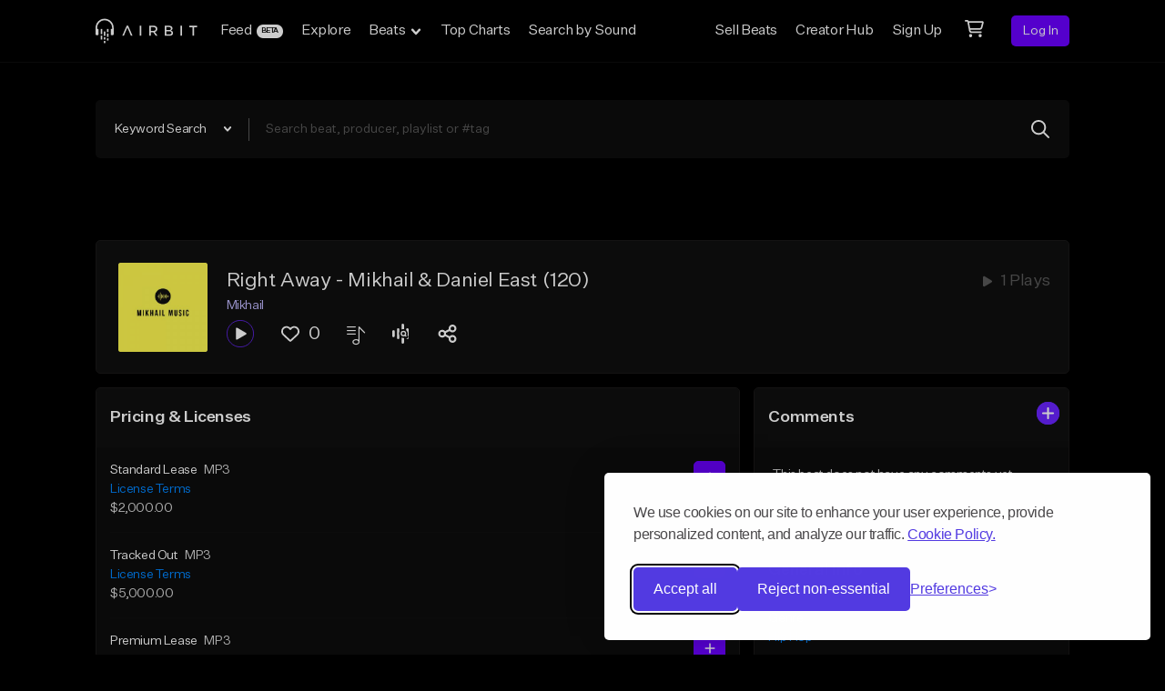

--- FILE ---
content_type: text/html; charset=utf-8
request_url: https://www.google.com/recaptcha/api2/anchor?ar=1&k=6Ld7mUAsAAAAAN-oUDYos-zrxsp3MObsLaXlTeWE&co=aHR0cHM6Ly9haXJiaXQuY29tOjQ0Mw..&hl=en&v=PoyoqOPhxBO7pBk68S4YbpHZ&size=invisible&anchor-ms=20000&execute-ms=30000&cb=kvcc5x1sh4we
body_size: 48974
content:
<!DOCTYPE HTML><html dir="ltr" lang="en"><head><meta http-equiv="Content-Type" content="text/html; charset=UTF-8">
<meta http-equiv="X-UA-Compatible" content="IE=edge">
<title>reCAPTCHA</title>
<style type="text/css">
/* cyrillic-ext */
@font-face {
  font-family: 'Roboto';
  font-style: normal;
  font-weight: 400;
  font-stretch: 100%;
  src: url(//fonts.gstatic.com/s/roboto/v48/KFO7CnqEu92Fr1ME7kSn66aGLdTylUAMa3GUBHMdazTgWw.woff2) format('woff2');
  unicode-range: U+0460-052F, U+1C80-1C8A, U+20B4, U+2DE0-2DFF, U+A640-A69F, U+FE2E-FE2F;
}
/* cyrillic */
@font-face {
  font-family: 'Roboto';
  font-style: normal;
  font-weight: 400;
  font-stretch: 100%;
  src: url(//fonts.gstatic.com/s/roboto/v48/KFO7CnqEu92Fr1ME7kSn66aGLdTylUAMa3iUBHMdazTgWw.woff2) format('woff2');
  unicode-range: U+0301, U+0400-045F, U+0490-0491, U+04B0-04B1, U+2116;
}
/* greek-ext */
@font-face {
  font-family: 'Roboto';
  font-style: normal;
  font-weight: 400;
  font-stretch: 100%;
  src: url(//fonts.gstatic.com/s/roboto/v48/KFO7CnqEu92Fr1ME7kSn66aGLdTylUAMa3CUBHMdazTgWw.woff2) format('woff2');
  unicode-range: U+1F00-1FFF;
}
/* greek */
@font-face {
  font-family: 'Roboto';
  font-style: normal;
  font-weight: 400;
  font-stretch: 100%;
  src: url(//fonts.gstatic.com/s/roboto/v48/KFO7CnqEu92Fr1ME7kSn66aGLdTylUAMa3-UBHMdazTgWw.woff2) format('woff2');
  unicode-range: U+0370-0377, U+037A-037F, U+0384-038A, U+038C, U+038E-03A1, U+03A3-03FF;
}
/* math */
@font-face {
  font-family: 'Roboto';
  font-style: normal;
  font-weight: 400;
  font-stretch: 100%;
  src: url(//fonts.gstatic.com/s/roboto/v48/KFO7CnqEu92Fr1ME7kSn66aGLdTylUAMawCUBHMdazTgWw.woff2) format('woff2');
  unicode-range: U+0302-0303, U+0305, U+0307-0308, U+0310, U+0312, U+0315, U+031A, U+0326-0327, U+032C, U+032F-0330, U+0332-0333, U+0338, U+033A, U+0346, U+034D, U+0391-03A1, U+03A3-03A9, U+03B1-03C9, U+03D1, U+03D5-03D6, U+03F0-03F1, U+03F4-03F5, U+2016-2017, U+2034-2038, U+203C, U+2040, U+2043, U+2047, U+2050, U+2057, U+205F, U+2070-2071, U+2074-208E, U+2090-209C, U+20D0-20DC, U+20E1, U+20E5-20EF, U+2100-2112, U+2114-2115, U+2117-2121, U+2123-214F, U+2190, U+2192, U+2194-21AE, U+21B0-21E5, U+21F1-21F2, U+21F4-2211, U+2213-2214, U+2216-22FF, U+2308-230B, U+2310, U+2319, U+231C-2321, U+2336-237A, U+237C, U+2395, U+239B-23B7, U+23D0, U+23DC-23E1, U+2474-2475, U+25AF, U+25B3, U+25B7, U+25BD, U+25C1, U+25CA, U+25CC, U+25FB, U+266D-266F, U+27C0-27FF, U+2900-2AFF, U+2B0E-2B11, U+2B30-2B4C, U+2BFE, U+3030, U+FF5B, U+FF5D, U+1D400-1D7FF, U+1EE00-1EEFF;
}
/* symbols */
@font-face {
  font-family: 'Roboto';
  font-style: normal;
  font-weight: 400;
  font-stretch: 100%;
  src: url(//fonts.gstatic.com/s/roboto/v48/KFO7CnqEu92Fr1ME7kSn66aGLdTylUAMaxKUBHMdazTgWw.woff2) format('woff2');
  unicode-range: U+0001-000C, U+000E-001F, U+007F-009F, U+20DD-20E0, U+20E2-20E4, U+2150-218F, U+2190, U+2192, U+2194-2199, U+21AF, U+21E6-21F0, U+21F3, U+2218-2219, U+2299, U+22C4-22C6, U+2300-243F, U+2440-244A, U+2460-24FF, U+25A0-27BF, U+2800-28FF, U+2921-2922, U+2981, U+29BF, U+29EB, U+2B00-2BFF, U+4DC0-4DFF, U+FFF9-FFFB, U+10140-1018E, U+10190-1019C, U+101A0, U+101D0-101FD, U+102E0-102FB, U+10E60-10E7E, U+1D2C0-1D2D3, U+1D2E0-1D37F, U+1F000-1F0FF, U+1F100-1F1AD, U+1F1E6-1F1FF, U+1F30D-1F30F, U+1F315, U+1F31C, U+1F31E, U+1F320-1F32C, U+1F336, U+1F378, U+1F37D, U+1F382, U+1F393-1F39F, U+1F3A7-1F3A8, U+1F3AC-1F3AF, U+1F3C2, U+1F3C4-1F3C6, U+1F3CA-1F3CE, U+1F3D4-1F3E0, U+1F3ED, U+1F3F1-1F3F3, U+1F3F5-1F3F7, U+1F408, U+1F415, U+1F41F, U+1F426, U+1F43F, U+1F441-1F442, U+1F444, U+1F446-1F449, U+1F44C-1F44E, U+1F453, U+1F46A, U+1F47D, U+1F4A3, U+1F4B0, U+1F4B3, U+1F4B9, U+1F4BB, U+1F4BF, U+1F4C8-1F4CB, U+1F4D6, U+1F4DA, U+1F4DF, U+1F4E3-1F4E6, U+1F4EA-1F4ED, U+1F4F7, U+1F4F9-1F4FB, U+1F4FD-1F4FE, U+1F503, U+1F507-1F50B, U+1F50D, U+1F512-1F513, U+1F53E-1F54A, U+1F54F-1F5FA, U+1F610, U+1F650-1F67F, U+1F687, U+1F68D, U+1F691, U+1F694, U+1F698, U+1F6AD, U+1F6B2, U+1F6B9-1F6BA, U+1F6BC, U+1F6C6-1F6CF, U+1F6D3-1F6D7, U+1F6E0-1F6EA, U+1F6F0-1F6F3, U+1F6F7-1F6FC, U+1F700-1F7FF, U+1F800-1F80B, U+1F810-1F847, U+1F850-1F859, U+1F860-1F887, U+1F890-1F8AD, U+1F8B0-1F8BB, U+1F8C0-1F8C1, U+1F900-1F90B, U+1F93B, U+1F946, U+1F984, U+1F996, U+1F9E9, U+1FA00-1FA6F, U+1FA70-1FA7C, U+1FA80-1FA89, U+1FA8F-1FAC6, U+1FACE-1FADC, U+1FADF-1FAE9, U+1FAF0-1FAF8, U+1FB00-1FBFF;
}
/* vietnamese */
@font-face {
  font-family: 'Roboto';
  font-style: normal;
  font-weight: 400;
  font-stretch: 100%;
  src: url(//fonts.gstatic.com/s/roboto/v48/KFO7CnqEu92Fr1ME7kSn66aGLdTylUAMa3OUBHMdazTgWw.woff2) format('woff2');
  unicode-range: U+0102-0103, U+0110-0111, U+0128-0129, U+0168-0169, U+01A0-01A1, U+01AF-01B0, U+0300-0301, U+0303-0304, U+0308-0309, U+0323, U+0329, U+1EA0-1EF9, U+20AB;
}
/* latin-ext */
@font-face {
  font-family: 'Roboto';
  font-style: normal;
  font-weight: 400;
  font-stretch: 100%;
  src: url(//fonts.gstatic.com/s/roboto/v48/KFO7CnqEu92Fr1ME7kSn66aGLdTylUAMa3KUBHMdazTgWw.woff2) format('woff2');
  unicode-range: U+0100-02BA, U+02BD-02C5, U+02C7-02CC, U+02CE-02D7, U+02DD-02FF, U+0304, U+0308, U+0329, U+1D00-1DBF, U+1E00-1E9F, U+1EF2-1EFF, U+2020, U+20A0-20AB, U+20AD-20C0, U+2113, U+2C60-2C7F, U+A720-A7FF;
}
/* latin */
@font-face {
  font-family: 'Roboto';
  font-style: normal;
  font-weight: 400;
  font-stretch: 100%;
  src: url(//fonts.gstatic.com/s/roboto/v48/KFO7CnqEu92Fr1ME7kSn66aGLdTylUAMa3yUBHMdazQ.woff2) format('woff2');
  unicode-range: U+0000-00FF, U+0131, U+0152-0153, U+02BB-02BC, U+02C6, U+02DA, U+02DC, U+0304, U+0308, U+0329, U+2000-206F, U+20AC, U+2122, U+2191, U+2193, U+2212, U+2215, U+FEFF, U+FFFD;
}
/* cyrillic-ext */
@font-face {
  font-family: 'Roboto';
  font-style: normal;
  font-weight: 500;
  font-stretch: 100%;
  src: url(//fonts.gstatic.com/s/roboto/v48/KFO7CnqEu92Fr1ME7kSn66aGLdTylUAMa3GUBHMdazTgWw.woff2) format('woff2');
  unicode-range: U+0460-052F, U+1C80-1C8A, U+20B4, U+2DE0-2DFF, U+A640-A69F, U+FE2E-FE2F;
}
/* cyrillic */
@font-face {
  font-family: 'Roboto';
  font-style: normal;
  font-weight: 500;
  font-stretch: 100%;
  src: url(//fonts.gstatic.com/s/roboto/v48/KFO7CnqEu92Fr1ME7kSn66aGLdTylUAMa3iUBHMdazTgWw.woff2) format('woff2');
  unicode-range: U+0301, U+0400-045F, U+0490-0491, U+04B0-04B1, U+2116;
}
/* greek-ext */
@font-face {
  font-family: 'Roboto';
  font-style: normal;
  font-weight: 500;
  font-stretch: 100%;
  src: url(//fonts.gstatic.com/s/roboto/v48/KFO7CnqEu92Fr1ME7kSn66aGLdTylUAMa3CUBHMdazTgWw.woff2) format('woff2');
  unicode-range: U+1F00-1FFF;
}
/* greek */
@font-face {
  font-family: 'Roboto';
  font-style: normal;
  font-weight: 500;
  font-stretch: 100%;
  src: url(//fonts.gstatic.com/s/roboto/v48/KFO7CnqEu92Fr1ME7kSn66aGLdTylUAMa3-UBHMdazTgWw.woff2) format('woff2');
  unicode-range: U+0370-0377, U+037A-037F, U+0384-038A, U+038C, U+038E-03A1, U+03A3-03FF;
}
/* math */
@font-face {
  font-family: 'Roboto';
  font-style: normal;
  font-weight: 500;
  font-stretch: 100%;
  src: url(//fonts.gstatic.com/s/roboto/v48/KFO7CnqEu92Fr1ME7kSn66aGLdTylUAMawCUBHMdazTgWw.woff2) format('woff2');
  unicode-range: U+0302-0303, U+0305, U+0307-0308, U+0310, U+0312, U+0315, U+031A, U+0326-0327, U+032C, U+032F-0330, U+0332-0333, U+0338, U+033A, U+0346, U+034D, U+0391-03A1, U+03A3-03A9, U+03B1-03C9, U+03D1, U+03D5-03D6, U+03F0-03F1, U+03F4-03F5, U+2016-2017, U+2034-2038, U+203C, U+2040, U+2043, U+2047, U+2050, U+2057, U+205F, U+2070-2071, U+2074-208E, U+2090-209C, U+20D0-20DC, U+20E1, U+20E5-20EF, U+2100-2112, U+2114-2115, U+2117-2121, U+2123-214F, U+2190, U+2192, U+2194-21AE, U+21B0-21E5, U+21F1-21F2, U+21F4-2211, U+2213-2214, U+2216-22FF, U+2308-230B, U+2310, U+2319, U+231C-2321, U+2336-237A, U+237C, U+2395, U+239B-23B7, U+23D0, U+23DC-23E1, U+2474-2475, U+25AF, U+25B3, U+25B7, U+25BD, U+25C1, U+25CA, U+25CC, U+25FB, U+266D-266F, U+27C0-27FF, U+2900-2AFF, U+2B0E-2B11, U+2B30-2B4C, U+2BFE, U+3030, U+FF5B, U+FF5D, U+1D400-1D7FF, U+1EE00-1EEFF;
}
/* symbols */
@font-face {
  font-family: 'Roboto';
  font-style: normal;
  font-weight: 500;
  font-stretch: 100%;
  src: url(//fonts.gstatic.com/s/roboto/v48/KFO7CnqEu92Fr1ME7kSn66aGLdTylUAMaxKUBHMdazTgWw.woff2) format('woff2');
  unicode-range: U+0001-000C, U+000E-001F, U+007F-009F, U+20DD-20E0, U+20E2-20E4, U+2150-218F, U+2190, U+2192, U+2194-2199, U+21AF, U+21E6-21F0, U+21F3, U+2218-2219, U+2299, U+22C4-22C6, U+2300-243F, U+2440-244A, U+2460-24FF, U+25A0-27BF, U+2800-28FF, U+2921-2922, U+2981, U+29BF, U+29EB, U+2B00-2BFF, U+4DC0-4DFF, U+FFF9-FFFB, U+10140-1018E, U+10190-1019C, U+101A0, U+101D0-101FD, U+102E0-102FB, U+10E60-10E7E, U+1D2C0-1D2D3, U+1D2E0-1D37F, U+1F000-1F0FF, U+1F100-1F1AD, U+1F1E6-1F1FF, U+1F30D-1F30F, U+1F315, U+1F31C, U+1F31E, U+1F320-1F32C, U+1F336, U+1F378, U+1F37D, U+1F382, U+1F393-1F39F, U+1F3A7-1F3A8, U+1F3AC-1F3AF, U+1F3C2, U+1F3C4-1F3C6, U+1F3CA-1F3CE, U+1F3D4-1F3E0, U+1F3ED, U+1F3F1-1F3F3, U+1F3F5-1F3F7, U+1F408, U+1F415, U+1F41F, U+1F426, U+1F43F, U+1F441-1F442, U+1F444, U+1F446-1F449, U+1F44C-1F44E, U+1F453, U+1F46A, U+1F47D, U+1F4A3, U+1F4B0, U+1F4B3, U+1F4B9, U+1F4BB, U+1F4BF, U+1F4C8-1F4CB, U+1F4D6, U+1F4DA, U+1F4DF, U+1F4E3-1F4E6, U+1F4EA-1F4ED, U+1F4F7, U+1F4F9-1F4FB, U+1F4FD-1F4FE, U+1F503, U+1F507-1F50B, U+1F50D, U+1F512-1F513, U+1F53E-1F54A, U+1F54F-1F5FA, U+1F610, U+1F650-1F67F, U+1F687, U+1F68D, U+1F691, U+1F694, U+1F698, U+1F6AD, U+1F6B2, U+1F6B9-1F6BA, U+1F6BC, U+1F6C6-1F6CF, U+1F6D3-1F6D7, U+1F6E0-1F6EA, U+1F6F0-1F6F3, U+1F6F7-1F6FC, U+1F700-1F7FF, U+1F800-1F80B, U+1F810-1F847, U+1F850-1F859, U+1F860-1F887, U+1F890-1F8AD, U+1F8B0-1F8BB, U+1F8C0-1F8C1, U+1F900-1F90B, U+1F93B, U+1F946, U+1F984, U+1F996, U+1F9E9, U+1FA00-1FA6F, U+1FA70-1FA7C, U+1FA80-1FA89, U+1FA8F-1FAC6, U+1FACE-1FADC, U+1FADF-1FAE9, U+1FAF0-1FAF8, U+1FB00-1FBFF;
}
/* vietnamese */
@font-face {
  font-family: 'Roboto';
  font-style: normal;
  font-weight: 500;
  font-stretch: 100%;
  src: url(//fonts.gstatic.com/s/roboto/v48/KFO7CnqEu92Fr1ME7kSn66aGLdTylUAMa3OUBHMdazTgWw.woff2) format('woff2');
  unicode-range: U+0102-0103, U+0110-0111, U+0128-0129, U+0168-0169, U+01A0-01A1, U+01AF-01B0, U+0300-0301, U+0303-0304, U+0308-0309, U+0323, U+0329, U+1EA0-1EF9, U+20AB;
}
/* latin-ext */
@font-face {
  font-family: 'Roboto';
  font-style: normal;
  font-weight: 500;
  font-stretch: 100%;
  src: url(//fonts.gstatic.com/s/roboto/v48/KFO7CnqEu92Fr1ME7kSn66aGLdTylUAMa3KUBHMdazTgWw.woff2) format('woff2');
  unicode-range: U+0100-02BA, U+02BD-02C5, U+02C7-02CC, U+02CE-02D7, U+02DD-02FF, U+0304, U+0308, U+0329, U+1D00-1DBF, U+1E00-1E9F, U+1EF2-1EFF, U+2020, U+20A0-20AB, U+20AD-20C0, U+2113, U+2C60-2C7F, U+A720-A7FF;
}
/* latin */
@font-face {
  font-family: 'Roboto';
  font-style: normal;
  font-weight: 500;
  font-stretch: 100%;
  src: url(//fonts.gstatic.com/s/roboto/v48/KFO7CnqEu92Fr1ME7kSn66aGLdTylUAMa3yUBHMdazQ.woff2) format('woff2');
  unicode-range: U+0000-00FF, U+0131, U+0152-0153, U+02BB-02BC, U+02C6, U+02DA, U+02DC, U+0304, U+0308, U+0329, U+2000-206F, U+20AC, U+2122, U+2191, U+2193, U+2212, U+2215, U+FEFF, U+FFFD;
}
/* cyrillic-ext */
@font-face {
  font-family: 'Roboto';
  font-style: normal;
  font-weight: 900;
  font-stretch: 100%;
  src: url(//fonts.gstatic.com/s/roboto/v48/KFO7CnqEu92Fr1ME7kSn66aGLdTylUAMa3GUBHMdazTgWw.woff2) format('woff2');
  unicode-range: U+0460-052F, U+1C80-1C8A, U+20B4, U+2DE0-2DFF, U+A640-A69F, U+FE2E-FE2F;
}
/* cyrillic */
@font-face {
  font-family: 'Roboto';
  font-style: normal;
  font-weight: 900;
  font-stretch: 100%;
  src: url(//fonts.gstatic.com/s/roboto/v48/KFO7CnqEu92Fr1ME7kSn66aGLdTylUAMa3iUBHMdazTgWw.woff2) format('woff2');
  unicode-range: U+0301, U+0400-045F, U+0490-0491, U+04B0-04B1, U+2116;
}
/* greek-ext */
@font-face {
  font-family: 'Roboto';
  font-style: normal;
  font-weight: 900;
  font-stretch: 100%;
  src: url(//fonts.gstatic.com/s/roboto/v48/KFO7CnqEu92Fr1ME7kSn66aGLdTylUAMa3CUBHMdazTgWw.woff2) format('woff2');
  unicode-range: U+1F00-1FFF;
}
/* greek */
@font-face {
  font-family: 'Roboto';
  font-style: normal;
  font-weight: 900;
  font-stretch: 100%;
  src: url(//fonts.gstatic.com/s/roboto/v48/KFO7CnqEu92Fr1ME7kSn66aGLdTylUAMa3-UBHMdazTgWw.woff2) format('woff2');
  unicode-range: U+0370-0377, U+037A-037F, U+0384-038A, U+038C, U+038E-03A1, U+03A3-03FF;
}
/* math */
@font-face {
  font-family: 'Roboto';
  font-style: normal;
  font-weight: 900;
  font-stretch: 100%;
  src: url(//fonts.gstatic.com/s/roboto/v48/KFO7CnqEu92Fr1ME7kSn66aGLdTylUAMawCUBHMdazTgWw.woff2) format('woff2');
  unicode-range: U+0302-0303, U+0305, U+0307-0308, U+0310, U+0312, U+0315, U+031A, U+0326-0327, U+032C, U+032F-0330, U+0332-0333, U+0338, U+033A, U+0346, U+034D, U+0391-03A1, U+03A3-03A9, U+03B1-03C9, U+03D1, U+03D5-03D6, U+03F0-03F1, U+03F4-03F5, U+2016-2017, U+2034-2038, U+203C, U+2040, U+2043, U+2047, U+2050, U+2057, U+205F, U+2070-2071, U+2074-208E, U+2090-209C, U+20D0-20DC, U+20E1, U+20E5-20EF, U+2100-2112, U+2114-2115, U+2117-2121, U+2123-214F, U+2190, U+2192, U+2194-21AE, U+21B0-21E5, U+21F1-21F2, U+21F4-2211, U+2213-2214, U+2216-22FF, U+2308-230B, U+2310, U+2319, U+231C-2321, U+2336-237A, U+237C, U+2395, U+239B-23B7, U+23D0, U+23DC-23E1, U+2474-2475, U+25AF, U+25B3, U+25B7, U+25BD, U+25C1, U+25CA, U+25CC, U+25FB, U+266D-266F, U+27C0-27FF, U+2900-2AFF, U+2B0E-2B11, U+2B30-2B4C, U+2BFE, U+3030, U+FF5B, U+FF5D, U+1D400-1D7FF, U+1EE00-1EEFF;
}
/* symbols */
@font-face {
  font-family: 'Roboto';
  font-style: normal;
  font-weight: 900;
  font-stretch: 100%;
  src: url(//fonts.gstatic.com/s/roboto/v48/KFO7CnqEu92Fr1ME7kSn66aGLdTylUAMaxKUBHMdazTgWw.woff2) format('woff2');
  unicode-range: U+0001-000C, U+000E-001F, U+007F-009F, U+20DD-20E0, U+20E2-20E4, U+2150-218F, U+2190, U+2192, U+2194-2199, U+21AF, U+21E6-21F0, U+21F3, U+2218-2219, U+2299, U+22C4-22C6, U+2300-243F, U+2440-244A, U+2460-24FF, U+25A0-27BF, U+2800-28FF, U+2921-2922, U+2981, U+29BF, U+29EB, U+2B00-2BFF, U+4DC0-4DFF, U+FFF9-FFFB, U+10140-1018E, U+10190-1019C, U+101A0, U+101D0-101FD, U+102E0-102FB, U+10E60-10E7E, U+1D2C0-1D2D3, U+1D2E0-1D37F, U+1F000-1F0FF, U+1F100-1F1AD, U+1F1E6-1F1FF, U+1F30D-1F30F, U+1F315, U+1F31C, U+1F31E, U+1F320-1F32C, U+1F336, U+1F378, U+1F37D, U+1F382, U+1F393-1F39F, U+1F3A7-1F3A8, U+1F3AC-1F3AF, U+1F3C2, U+1F3C4-1F3C6, U+1F3CA-1F3CE, U+1F3D4-1F3E0, U+1F3ED, U+1F3F1-1F3F3, U+1F3F5-1F3F7, U+1F408, U+1F415, U+1F41F, U+1F426, U+1F43F, U+1F441-1F442, U+1F444, U+1F446-1F449, U+1F44C-1F44E, U+1F453, U+1F46A, U+1F47D, U+1F4A3, U+1F4B0, U+1F4B3, U+1F4B9, U+1F4BB, U+1F4BF, U+1F4C8-1F4CB, U+1F4D6, U+1F4DA, U+1F4DF, U+1F4E3-1F4E6, U+1F4EA-1F4ED, U+1F4F7, U+1F4F9-1F4FB, U+1F4FD-1F4FE, U+1F503, U+1F507-1F50B, U+1F50D, U+1F512-1F513, U+1F53E-1F54A, U+1F54F-1F5FA, U+1F610, U+1F650-1F67F, U+1F687, U+1F68D, U+1F691, U+1F694, U+1F698, U+1F6AD, U+1F6B2, U+1F6B9-1F6BA, U+1F6BC, U+1F6C6-1F6CF, U+1F6D3-1F6D7, U+1F6E0-1F6EA, U+1F6F0-1F6F3, U+1F6F7-1F6FC, U+1F700-1F7FF, U+1F800-1F80B, U+1F810-1F847, U+1F850-1F859, U+1F860-1F887, U+1F890-1F8AD, U+1F8B0-1F8BB, U+1F8C0-1F8C1, U+1F900-1F90B, U+1F93B, U+1F946, U+1F984, U+1F996, U+1F9E9, U+1FA00-1FA6F, U+1FA70-1FA7C, U+1FA80-1FA89, U+1FA8F-1FAC6, U+1FACE-1FADC, U+1FADF-1FAE9, U+1FAF0-1FAF8, U+1FB00-1FBFF;
}
/* vietnamese */
@font-face {
  font-family: 'Roboto';
  font-style: normal;
  font-weight: 900;
  font-stretch: 100%;
  src: url(//fonts.gstatic.com/s/roboto/v48/KFO7CnqEu92Fr1ME7kSn66aGLdTylUAMa3OUBHMdazTgWw.woff2) format('woff2');
  unicode-range: U+0102-0103, U+0110-0111, U+0128-0129, U+0168-0169, U+01A0-01A1, U+01AF-01B0, U+0300-0301, U+0303-0304, U+0308-0309, U+0323, U+0329, U+1EA0-1EF9, U+20AB;
}
/* latin-ext */
@font-face {
  font-family: 'Roboto';
  font-style: normal;
  font-weight: 900;
  font-stretch: 100%;
  src: url(//fonts.gstatic.com/s/roboto/v48/KFO7CnqEu92Fr1ME7kSn66aGLdTylUAMa3KUBHMdazTgWw.woff2) format('woff2');
  unicode-range: U+0100-02BA, U+02BD-02C5, U+02C7-02CC, U+02CE-02D7, U+02DD-02FF, U+0304, U+0308, U+0329, U+1D00-1DBF, U+1E00-1E9F, U+1EF2-1EFF, U+2020, U+20A0-20AB, U+20AD-20C0, U+2113, U+2C60-2C7F, U+A720-A7FF;
}
/* latin */
@font-face {
  font-family: 'Roboto';
  font-style: normal;
  font-weight: 900;
  font-stretch: 100%;
  src: url(//fonts.gstatic.com/s/roboto/v48/KFO7CnqEu92Fr1ME7kSn66aGLdTylUAMa3yUBHMdazQ.woff2) format('woff2');
  unicode-range: U+0000-00FF, U+0131, U+0152-0153, U+02BB-02BC, U+02C6, U+02DA, U+02DC, U+0304, U+0308, U+0329, U+2000-206F, U+20AC, U+2122, U+2191, U+2193, U+2212, U+2215, U+FEFF, U+FFFD;
}

</style>
<link rel="stylesheet" type="text/css" href="https://www.gstatic.com/recaptcha/releases/PoyoqOPhxBO7pBk68S4YbpHZ/styles__ltr.css">
<script nonce="EHqh6_ND2J9iahguMXIXyg" type="text/javascript">window['__recaptcha_api'] = 'https://www.google.com/recaptcha/api2/';</script>
<script type="text/javascript" src="https://www.gstatic.com/recaptcha/releases/PoyoqOPhxBO7pBk68S4YbpHZ/recaptcha__en.js" nonce="EHqh6_ND2J9iahguMXIXyg">
      
    </script></head>
<body><div id="rc-anchor-alert" class="rc-anchor-alert"></div>
<input type="hidden" id="recaptcha-token" value="[base64]">
<script type="text/javascript" nonce="EHqh6_ND2J9iahguMXIXyg">
      recaptcha.anchor.Main.init("[\x22ainput\x22,[\x22bgdata\x22,\x22\x22,\[base64]/[base64]/[base64]/bmV3IHJbeF0oY1swXSk6RT09Mj9uZXcgclt4XShjWzBdLGNbMV0pOkU9PTM/bmV3IHJbeF0oY1swXSxjWzFdLGNbMl0pOkU9PTQ/[base64]/[base64]/[base64]/[base64]/[base64]/[base64]/[base64]/[base64]\x22,\[base64]\\u003d\x22,\[base64]/w7HDl1fDuMK5woLDqcOfYMOZUMOBw5LDmsKtccKBdMKmwpLDuCDDqG3CrVJbGCnDucORwpLDqirCvsOdwrZCw6XCn0wew5TDmSMhcMKCfWLDuUjDqz3DmhrClcK6w7kaU8K1acOAKcK1M8Oiwr/CksKbw7dEw4h1w6VMTm3DoEbDhsKHQcO2w5kEw4nDjU7Dg8OgEnE5AMOwK8K8GWzCsMOPOhAfOsOfwo5OHHLDkklHwqIKa8K+CnQ3w4/[base64]/Y8K9HsOBwo3DjX3CnDDClMOZVMO1QATCqcKqwr3CgUkSwoJew7sBJsKVwpsgWjPCk1YsXgdSQMKhwrvCtSlReEQfwqbCq8KQXcOwwpDDvXHDsWzCtMOEwoQAWTtiw604GsKQC8OCw57DlHIqccKNwrdXYcOtwpXDvh/[base64]/[base64]/[base64]/DvcKaKMO2wq/CmsKJN2HDn2nCtSvCll7DgiIew7gsScOCdsKmwpsCIcKcwr3Ci8KLw5owVnHDlsOXPHwZF8OrTsOLbQ/[base64]/UUvCucOhw5vCisO6w4YaLsKsX0oyeHt1EcOLf8KUbsO0XznCqDHDkMOjw6ZlTCbDjsO1w5LDgj5TfcONwqFcw4JYw7IDwpfDjWBMbX/DiEbDg8OKWsObwqlJw5fDvcKwwovCjMOYKF43GHXDmQV+wo/Dujw9CsO6BsOww6zDmMOgwpzDksK9wr87XcONwrLDucK0fcK/w44oZ8KzwqLCicKeUsKJPj7CjDvDosK/w5QEXHggPcK+w43CuMKVwpAOw7pbw5d3wrFlwrwVw4BPMMK2EXokwqrCnMOxwoHCocKfUiYfwpfDnsO/[base64]/DqnvDhSRgwq7CtsO+w5clwqdEw4rCgMO4RjvDr094NEzCmRXCjiLCpBtwDCTClMKlLD9YwoTCq1LDjMOpKcKJAmckdcOpVcK0w77CmknCp8K1OsORw6fCicKhw51iJHDCk8KFw5R5w7zDr8OCP8KLV8KUwrvDqMOewrgeX8OEXMKwaMOCwo88w5FQVW5Ddy/[base64]/[base64]/YsK+UMKXXMOFw4FLwqnDssOLY8K/I8OPw79UcgJLw6AgwrlKexQLG3HCo8KOZ0LDvsOnwpDCrzTDgMK6wofDlikNWT55w4vDv8ONDmlcw50ZKQQIVxbClCoOwpXCisOSIV83aUYjw4PDvi7CqB7CvcKew6jDmCJow5o+w7oYcsKww6DDhiBUwqcCF0Vdw5M3ccOQJQnDrA84w61Cw4XCkE5/Dh1cwqcVDsOQFCBeK8KfYsK9J2tPw57Du8KvwrktLC/[base64]/w5IbwrAjwqYRw5w8wpg6w4XDnTzCpgRGw5jDr29pLTI0XWQ9wrV/[base64]/DkMK6a31Nw6pJw4VmLTTDncOLLFDClxdTwp5Qw54eQcOSYgATw5bCgcKoN8Kpw6Edw5UjUxQNLSTDogZ3PsOLOC3Cg8OaP8KEU1BIcMO8I8KZw4/DjhLDs8OSwpQTw5N9Gkxyw63Cjg5oXsOVwpJkwpfCj8KZUmlqw4DCrypNwpzDkyBYGWnCj2/[base64]/CpELCkjTCoBUOQFDCq8OLwr/Cq8KTb0TCgcKodg8wQC0Ow73CsMKDRsKBNQrCsMOKBycZWwItw6EWfcKowpLCh8ORwqtDRMOyGEsUw4fCpwcEbMOuwoHDnWQmbG1kw5fDlcKDMcO3w4jDpBJVNsKGXVjDhn7CgWsmw4crKcO2cMOqw4nDrj/DnHVADcOrwoxfccOzw4TDtcKNwrxFK20RwqzCl8OGWCJdZBvDljAvY8OAccKoAX8Mw6TCuSHDpcK/[base64]/Cq8O1JxHChsK/wrLDsnbDoEbCj8OJwpldw4zCncOvMDnDkjTCqiLDg8OywoDDvhbDsDMpw6A/fMO1XMO9w6DDpDvDuT3CvTvDmkwvKkArwpUHwofChy0tQ8OzEcOhwpYReTlRwoMXMiXCmGvDg8KKw73DscK3w7FWwqJ1w5VJUcO4wrQlwoTCosKaw4Ajw4nCu8OddsKicsOHX8OIaRUPwrZEw4tpP8KCwp0aTVjCnsKBG8ONOhTCtMK/[base64]/dTlecsK0IFABDT5AEw1QwoQDRcOcw4EVworChMO5wol6WwBKBcKyw59nwoLDmsOtT8OSbsO+wpXCpMKWJxIswrTCucKAC8KGacKowp3CrsOcw6xDYlkRdsO6Cz1cPwsVw4TCs8K0flRoSHV/IsKgw41Bw6pmwoUJwqgnwrPCpEAuA8Oyw54GfMORwqTDiEgfwp3DkTLCk8K3cEjCnMK0SDo0wr9yw71Nw4RZacKKf8OhI0TCrMOmMcK9XjNHS8OlwrFrw69XKMOuRUo1w5/[base64]/DhMKMw5PCiHMAwpExw71ZKMOEw5XDkMOYJMOgw44hw78hw4YhfxR8Ji3DjVvDg2/CtMOwRcKXWjFRw6s0E8OhU1RAwr/DuMOHTVbCrMOUACdiFcKab8ODaUnDinxLw7VNFC/DkgRRSnLDv8KnT8Oow6DDpAhyw4ciw7cqwpPDn2YLwprDuMOJw65fwrvCsMKFw48YC8OEwqjCo2I8fsKwb8OAKztLw4wCWyDCh8KEScK5w4Y+ZsKjWnPDj2HCp8Kewq/ChsKiwpdSPcKgc8KAwovCsMK2wqxuwpnDjBHCpcOmwoM3VmFvAQ0hwqXCgMKrRcOgUsKIARLCkH/CmMKMw7lWwo4eFsKvTDdCw7nCjMKsQ3hPTiPCi8KmDVjDm1JtWMO8WMKhIh4vwq7DicOBwrvDji8FV8O2w6jDncKUw61cwo9PwqV2w6LCkcOSd8K/Z8Kww51Lw50cGsOsMmh1w77CjREmwqLCgzwVwpDDinDClA5NwqrCrsOlwrNQOijDosOHwo8YK8O3V8KowoohE8OZLmp4dn/DicK3W8KaGMOmNQF3UcO8PsK2aWZACgnDhMOrw4RgbsObZmoUCGhEwr/CtMOPZTjDuCXDtnLDlH7DuMOywpEkccKKwpTDkTfDgMONUQzCoFcGVCZ1ZMKcNsKEYjLDiRN4w4xfOyLDosOsw5zCp8OhfDEAw4jCrFRcXnTCrcKQwpLCgcO8w6zDvsK4w67DmcOUwrteVG/Cq8KfFVAKMMOPw4ktw4jDn8Ovw5zDqxbDisK5w6/CkMKBwo4YZ8KALlPCi8KoeMKnYsO0w7XDlzhgwqN6wp8ifMKKKTLCksKNw7LChCDDh8Opwr3Dg8OoVxoDw7bCkMKtw6nDq1lTw4JnU8KXwr1xMsO2w5V3wp54BGV0XwPDiARIOQdEw589woHDlsKDw5bDgzFHw4h/woBIYUkiw5zCj8OvccO5AsOtScKIKXY+woAlw4jDnnTCjnrCiW1jLMKRwo1mAcOJwoFcwpvDrlTDjEgBwqnDv8K+w4/CpsOUA8Otwq/DgsO7wpRpb8OyUBFzw6XCu8Ohwp3Cv10BJwMBF8OqFz/ClMOQHxvDlcOpw6nDnsK0wpvDsMO9ZMKtw6HDusOVMsOoXsKlw5AWBHrDvD91e8O7w5DDtsOrccO8d8OCw64/[base64]/DklQnw7xXeUAWw7nCn0lawrTDncOuV8KpwobCrBzDoDwNwoPDjmZcRTpBNUTDkSBfTcOJWCPDpcOmwrF6SQNVwrErwo4XClXCjcOjfEVJU0ERwoXDs8OcEC3CilvDpGVeaMKSScKvwrdowrjCvMO7w5XCmsO/w5UxQsKWwplOacKww7PCtB/[base64]/[base64]/ClMO0dA/[base64]/DsTVUGMOOV8Ojwp3CoMKOTATCscKrQcKsw6fDrVfCmCPDicKNGFs4w77DlsKPZyAew7xqwqEsKcOKwrNQaMKjwobDoR/ChRR5McKHw7vDvH5wwrzChR9dwpBSw64twrUrc2HCjALCuXzCg8KWVMO2C8Kkw7fClcK0wo8NwojDtsOlEMOUw4MAw55RSWkoIxg8wqbCiMKbUw/DssObTMKiEsOfWG3CvMOHwqTDhVY2TQ/DhsK+dcOywqN7WQrDuBl6wp/Dmx7ClFPDoMOQQcOyRHnDsR3CoU7DjcO/w7TDssO6wr7Ds3prwozDgsOGEMOqw5wKbcKnUsOow7obKMOOwpdCWsOfwq7CiyRXPADDtMO7XW9Qw6lOw4/[base64]/[base64]/[base64]/acOCwq3DnxFlMcOLwpLDuhVTwr5qFMOBXGzCg0rCk8Oqw7IZw7HCk8O+wqXCu8K0cXPDi8KzwosXLMO3w4rDmGV0wpoWNxgPwpJZw7/[base64]/SsOtw7zCvF7DncKFHAcEVMKXw5bCr1YzSwTDmFDDnSRowpfDtsKTShnDvBQaVcO0wqzDnE/[base64]/CiT48QmYdMBHCnWNcw4LDqXPCnzPCgsKxwofDnCgYwodmV8Ocw6PDlcKNwovDpmUKw5JQw43DgsKhEXEdw5DDscOtw57CngLCkcOdDBRkwrhLThAlw6PDqTknw417w7o/XMKcU1QmwrdLdcORw7UKDMKbwq7DtcKewqw4w4bCp8Olb8K2w7DDocOnE8OOTsKQw6FSwrfDqCAPN3rCkR4jIRTCkMK1w43DlMKXwqzCgMOEw4DCj1Nhw7TDr8KDwqbDgDNAcMKEVj5VbifCmm/CnUvCgMOuXsOrSEYyUcOnwppIfcKfcMObwrA8RsKTwpDDqsO6wqAoTS06ZHh9wo3DjCFZBMKCTQ7ClcOkVwvDjyvCksKzw59lw7bCksOtw68vX8K8w4s/[base64]/CsGFTPcK+w47ClsOtwr7DoMK2LcKgRA7DscOhw5BXw6JEJsOHeMO/[base64]/DkiXDsEDCncKqwq1BIMOuwrQjHFLDsy5eMFfCvsKcYsKUZ8KUw6fDhRMeW8KULWjDkcKwd8OSwpREwoNXwpB/D8Knwodgd8OfDBhHwqlxw7TDvjvDnE4wM1vCqGbDtmxOw6kJwr/CqHsVwqzCnMKNwosYJFzDiFDDq8K0DXrDpcO/wqxMHMODwpbCnQc9w7Y3wrLCjMOQwo5ew4ZUOm7ClC18w4J/wrXDn8OABWXCjmYaIFzCnMOjwoEcw4DCnwPDksOQw7LCg8K2KHsuwohkw5QgW8OOQsKtw5LChsOewrXClsO4w6YANGjCsGFiBkVow4ErDcK1w7p5wq5hw4HDkMK7d8OhLGzCgmbDph/Cv8OrSXEVw5zChMOyVH7DknIywo3CnsKPw5DDqVkQwpcnOj/DuMOUwqd4w7x6wqYxw7HChQ/Dn8KIJDbDsWgXPzHDksOzw7DChsKcWFdUw7LDl8Oew6ZIw7Qbw4t5OgDDvk3DqMOQwrnDiMODw48Hw7bCkWvCgQAUw6vClcOWTEE5woM7w5bCvj0SWMOhDsO/[base64]/Cj2kzS8KdZWXCn1XDoBoGw6d/w4DDtSbDmQ7DulTChhNGQsOwCsKPCsOKYFHCi8OcwoxFw5LDs8OcworCvMOpwo7Cu8OMwq/DosObwpsdY3Z9TTfCjsKUDmlUwoc/[base64]/w7fChcKAwoQfwoA5wrdQQQhRw5towqMOwqfDmDzClnpqDwhrwpbDtCJow6TDgsKiw4nDtiU/aMKyw4sJwrDCqcOaPMKHLAjCvGfCmEjCq2ILw6YHw6HDsn4aPMOMKMO+KcKQw6x4ZD1vOUDDrsOjZTkNwqXChwfCoxnCksKNcsOXw6Fww5lXwq0Nw6bCpxvChy9ybTUYZFnDgkrDtjLCpRttPMOPwqRTwrzDlmTCp8K8wpfDjcKETGTCo8K/wr0Kw67CqcKdwrZaV8K2A8OTw7/CvMKtw4lFw7lEBsKMwqLCg8OECcKbw6s4IMKVwr1JbRbDhTPDr8OGTsO2MsOQwrHDjTMGQMOQXsO9wrtow5FVw6hHw6RhKsKZImDCm0NDw4YAWFVvCFvCpMKXwpkcQcKbw73Dq8O+w6F3eTVxGsOjw6pGw7F9AxoGEXrCvMObRi/DpcK5w5EvV2vDrMKtwqnCs0/CiwTDjMObW1nDqQ80O0bDssOXwqzCp8KPZ8OxP0BywrsJwqXCpMO4w7DDowMQYXJOB05Aw4t2w5Epw4pRB8KMwqJ+w6UYwqDCm8KAQcKACBlZbwbDkMOLw7kdLcKnwoIuHcKswptvWsKGNsOyLMO/AMKAw7nDigLDvcOOQWMgPMKQw7xRw7zCk3RSHMKuwqo5ZAXCnT5+YSMURm/DmMKAw6XCsFHCrcK3w6MBw68swqFxLcO/w7UEw44fw6vDvkVWA8KJw5oAwpMMwq/CsVUMECXCl8OQbzMMw53Cr8OSwqbCm3/DrcODK1gfMGEHwooCw43Djj/CkE1iwp4ofWjCgMKPMsOFIMKGwrrDhMKHwrDCmwLDgUAuw7nDhsOLwpRZf8KsKGPCgcODe2/DljBIw6x8wqwKACXDv1VFw77CrMKWwo81w7MKwobCtUlBY8KJwoIEwqRYw64cfCLDjmjDlT9Mw5fCtsKsw6jCgncMwpNJOwTCjzPDgMKLW8O2wrnCgTnDpsKuw44ewrAsw4kyE1XDvU4td8KIwr4aWxLDs8O8w5Biw6t4E8K3VMKkPAdUwolPw6Z8w7MJw5REw7Y/[base64]/CjcOxXMO/wodmZ8KDw5nDrMOlwpXCtMKdw7vCvhbCp8O/[base64]/DlC5+wqJjw4rDgmEfFRVkFMOYUQNGw77CjlnCv8KBw4x4wrDCm8K7w6HCg8OLw7UKw4PCgElcwpfCn8KjwrPCnMO0w6TCqCMNwppYw7LDpsOzwpbDv2HCmsOxw7VkKHkuJVnDrS90fBfDsEfDtAhOTMKcwq/CoW/Cj0QZOcKcw59tKsKoND/CmMKJwo1yNsOHBAzCtMO7wqTDocORwoLCiRfCp3IaRikBw7nDk8OKGMKOYWxTLMO4w4hCw5zCrMO/wrTDpMOiwqXDj8KOAnPChEINwp0Ww5nCncKoZxrCvQ1Qwq9tw67DjcOIwpDCrQAjw43CrQY4w6ReOlTCisKDw4TClsKQIDdHEUxzwrHDhsOIaV3DoT9uw6bCg0BewrfDkcORQUbDgz/Ci3vCngzCusKGY8KiwpwuC8K/[base64]/w7PDlEPDmirDi8KDC8O4aH0aw6DCrMK/wqogPlF3w6nDpn3DusOmUsO8wpdgak/[base64]/KFvCksKWdcKLQAAQN8OWwpslacO1wo9OU8KuOH9RwpN3VsOMwpnCh8KsRDNqw4luwrbCvEjCocKqwp1IBxLCgMKnw6LCiyVHJcKzworCjUbDocKdwooBw5JCZ0/CrsK/wo/[base64]/GcKZM8OWAVHDnEzDvcOtwq/[base64]/[base64]/CucKqfFcCwpRbAsOoPykdCMKZMMO+wq7DicKrw4zDmsOEK8KQDQoEw47CtMKlw45zwqLDjWTCqMOPwrvCtQrDihjDhA8awqDCmhZswoLCiU/Chk41w7TDvG3DpMKLZn3CrsKkw7R/[base64]/CuMKWw47Dl8O5PQzDhcONHTfCoUzCj2TCksKFw590Z8OzeF9BJyM3NwsRw67Cumskw7DDs3jDh8O5wo9Yw77DpHMNBVbDvEwRNBDDjRhuw7w5KwvCq8ONwpXCvR1Gw4pawqPChcKIwozDtFrCqMOnw70hwpHCqsOja8KlNU4Gw4wARsKkXcK4HTsbdsKSwqnChy/Dl3x0w5IVFcKpw63CmsOSw4NCQMK3w6rCg1/[base64]/FQ7CiMKWw69kJsKwW0lwwqsiN8O7wpHClEUQwonCuGvDvMOXw68bPCnDhMO7wokJSnPDusOWHMOsYMO2w4AWw4dtJ1fDucOcOcKqGsOGKWzDj0wzwpzCl8KBH2bChWrCjzVrw57ClGs1O8OuM8O3wrDCiBwOw4LDiQfDgTrCum/DlVnCpjjDrcK4wrssecK/[base64]/Dk8Oww47CjMOlFjl5EcKswqUNw5zDlQJZIcKww4XCmMKgLB9rPsOaw6tgw5jCqMKzJ2LCpWLCmcOjw6l4w6jCnMObUsKyYgrDvMOXTxDCucOww6zCoMKjwrccwoXCvcKFTsKee8KAaXzDssORd8K1woccYgp5w77DmcOQJWM+FMOiw64Kwr/[base64]/IQ3Dj8KME8KFasKcw6HChMOvwoZYHcK1VsKwE258dcKIesK4RcKkwqw1AMOgwqbDisOlY2/Dj3fCscKENsKYw5EawrfDhcKhw7/Cu8KwI1nDiMOeWW7DqsKgw7/CsMK6SDHCjsKTW8O+wpcDwofDgsKNX0HDu0tWNMOEwqXCsC/[base64]/McKMwq3CmwXCnyQ+FWfCqcKkD8Kbw7TCnkXCgFQRwp41wpjDiS/Dti7DgMKEHMOzwrwLDHzDj8OyJ8KPQ8KYf8OjD8KpEcKYwr7CsHtlwpBYXFR4wqtrwq1BLEMnWcKWF8O7wo/[base64]/ChzHDocOVX8KrwoJfw7fDhxxpw6jClMKewr4bMMO0a8Owwp5tw63CksK3Q8KmcS1Ew510w4jClcKwY8O/woHCqsO9wrvDgTFbZMODw4FGMglnwrnCkADDuzvCtsOjWF7CvAXCrsKnThF2cTgvcsKOwqhZwot+HiPDr2tJw6XClCEKwozCqTHCqsOjPQdlwowNYX4Ow6BgLsKpVcKcw79EJ8OmPCLCm35RHh/DpMKOLcKEV3I7TwbDvcOzbkbCv1rCqmHDukQnwrbDvcODUcOew7bDmcOBw4fDnm4gw7nCuw7DtivDhSE5w5Rnw5TDiMObw6LDtcOUO8KQw4PDncO4wrrCv1JgSwTCtcKdTMOqwoB4JUFnw6l9JEnDocO2w4/Dk8OIKXbCtRTDunTCtsOIwqM+TgvDgMOpw7hGw5HDrxAmIsKJw64SazfCsmZMwp/CnMOea8K2b8OGwpoXSsK3wqDDkMO6w79uMsKQw5LCgj9oX8K0wo/Cl1HDhMKFcWZCW8O9NsKyw7d/H8KuwqoNAkkew5hwwrQfw4bCoz7DnsKhaF8GwoMww5ghwqRCw4JDFMOwFMO+c8Oaw4oCwok+wp/[base64]/Cmlk2CCEmwplkFMKJUsOXcF5XRcKkBS3DjDfChxg3EiJwecO1w77ChWdpw6AmKm8EwodibmvDpg3DncOsZ0dWRsOyGcKFwqEkwrXCpMKmVzQ7w43CgVBrwqILPcOjWjkSURIKccKvw73Dm8OVwpjCvsK+w4hXwrhwRF/DkMKOcQ/CszVDwqNHdsKCwrrCv8Kzw4HDgMOew6UAwrUpw5bDqMKaBcKiwrXCsXh5SmLCosO4w4Q2w7k5wpE4wp/DpjFWbkJDOG5maMOcI8Oje8KmwqHCscKlZcOyw5BCw5p5w7ZrBQ3DrE8FayjDk0/CmcKCwqXCvSwSdMOBw4vCrcKcfcK4w6PCi3VGw4PDmGYfwpI6YsOjUh/[base64]/CoBwjDHZdwrt/[base64]/CkMO5Oig3dcO+w6TDhcOBw6rCj8OWA3PClg/Dv8OyQcKlw51jwpXCmsOPw4R8w79UXx0lw7nCjsO6V8OOwodkw5HDl3XCqybCuMOqw4HDhsOQP8K6wrAtwqrCl8OuwolwwqbDpzXDghnDonNKwpvCg2/CkQVvVsKrecO6w55Lw5DDmcOxEsKvCVh1TMOKw4zDjcOLw6zDnMKOw5bCoMOMNcKBSDjCq0XDisOpwpDCgMO7w5XCksOQJsOWw7gDYE9+LW/DiMO4BsOOwrB0w5UFw6HDvsKTw6oXwqLDnMKVT8Okw6duw7djNMO9VUPCunDCmCJLw4HCiMKCOCvCo0ARC0zClcKiYsOJwrVRw63Dp8ORfiRLE8OAOEtnccOsU3fDjAlFw7rCh2lBwo/CkhfCkT4+wp0Cwo3DlcOhwovDkCd5e8OoccK7cWd1VybDnDbCp8Kjw5/DlC9uwoPClsKjXsKZFcO0BsK/wrvCrD3DpcKbw4kyw7F5wp3CmB3CjAUwC8Okw7HClMKywqs4OcOswoTCusOCDznDlwLDjSjDl3AfVkTCmMODwpdQfzzDv1YoaWQVw5A1w7nCi0t9fcOOwr9KcsK7Pz4Iw4AkOsOTw4BbwqlvPWpiRsOZwpF6UETDnMKtEsOFw48ZJ8K/wq0CVlnDg0DDjgDCrVfDo0Udw4kBccKKwoFlw5t2NmvCgcKIEcKew4nCjATDjhwhw6nDqkLCo3XDoMO6wrXCnxIaIGjDjcOyw6BcwoVBUcKaC3LDocOewpDDrEAKInfChsOVw7RoT2zCr8OIw7pEw5zDl8KNd2p7GMOgw49ow6/Di8O2PcKaw6LCkcKXw4teanFzwoTCjibCmMKrwqPCksK+OsO6wqXCqi1Ww5HCqGQ0wp7CkVIFwrwCwqXDtl8ywrtiw7PDk8OYRSbCsmDCvi7CrSE7w7zDlWvDhRvDsmLCvsK/w4nDp34eacKBwrfDqBBuworDgh3CuA3DscK0IMKjUn/CkMOjw4HDtmzDlxsswrhpw6XDq8K5JsKBQ8KTU8OLwq94w5NbwoFpwqgIwp/DoHvDlcO6wpnDpMKjwofDl8Oaw4gRFy/[base64]/DkMKVZDPCjMKxGhEfLhhyCnRRJmrDgTMTwpMcwq8RKsOAAsKvwpLDgEtpEcOrGTnCqcKSw5DCvcOpwqbCgsOxw7nDn13DuMKdJsOAwo1Gwp7DnGvDrGDCuFZfwoAWRMOnNSnDicKnw4AWbcKpPR/CjR9JwqTDssOmYMOywps1CMK5wphnWcKdw7QCIcOaDcOrSnsxw5PDh33Dp8OKJMOwwpfDvcOFw5s2wofDrDXCmMOEw63Cs37DmsKYwrd1w6DDoAt/[base64]/CjishwpVNSMKzPmzDqsKmw44Owo7CrcOFYsO9w79FBcKcI8O6w5gQw5kCw7zCr8OgwoU+w4fCqcKjw6vDpMOdKMOrw7FQSUlJFcKsDGTDvUDCsRHClMOia3Nywodfw7pQwq7CtQccw6DCssKew7QBFMODw6zDrD4Ww4dwDFjDk0Q/w4MVDR1JBDPCvjAYIQB6wpRBw40ZwqLDkMK5wq7CpX7DuhIow6nCqUgVCjLCtMKLfzIAwqpfXgnDpMKlwrHDoWTDpcKtwq9/w5rDqcOnE8KQw5Erw4nCqMOzaMKtKMKdw6jDri3ClsOiIMKyw7BXwrNBIsOQwoAbwroywr3DmTTDlDHCrhpdOcK5TMK8dcKfw4gKHGAMI8OrcybCpn1TLsKkw6Y9LDZtwrnDl27DtMOLSsO4wprDmFjDnsONw5PCl2IBw5/DlmDDtcOgw51CTMK1GsOmw6jDt0RyEMOBw4UaDsOHw6lLwo0mCXhzw6TCosOvwqlzdcOzw4HCrwZsacOJw48NBcKzw6JVJ8OZwr/CsWvClcOaS8KKdHHDrGMfw5DCgRzDumQIwqJ7VCwxKz5AwoF4Yx93w47DugxWH8OaasKRMCsIGg3DsMKrwo53wrrDpUgSwoPCuzB5MMKsUsO6THbCrWHDlcOpBcKJwpXDssOfJ8KIQMKrKTk5w7c2wpbClyILXcO4wqkUwqzCksKcCz7DlMKXwqx/[base64]/CpMKlehzDqcKpwpYWw6oWW8KkVGUYUcOIB1FEw6Fkwp8jw6DDlMK0wrksL3kGwq9wEMOtwpzCnz1ZVABGw5MUE1fCpcKUwpxnwqkBworDtcKvw4QswohlwrHDr8KMw53CrFDDscKHLyE6BGYywrh0wpU1RcOnw4zCkQcGGU/DgMKtwpoewoIAQcOvw5VtdS3DgiUMw541wpTCtwfDoAkPw57DmSbClR/CncO+w6V9alhZwq5lbMKjIsK3w4PDmh3CmBvCkGzDtcOiwpPCh8KSQcOtDsO5w6tgwohFMkRJIcOmAsOAwokxfV58HH0NQcKpGFl7TQzDt8KRwq0vwooIJQfDu8OYXMO7BMOjw47DtsKUVgRFw6jCqBlvw44cM8KrDcKmwr/[base64]/fcKhYWQlRHjDnQXDrMK+ecOaZ8OCP1Y2ExhhwpkYw7/[base64]/[base64]/w4TCh1zDkCvDpMKiwpzDm2tnXcKCVMOUaBV/XcO+woAewpMbCFnCosOZVhB/BsKfwobCpjZgw71rJXMXcEDDtkDCn8KjwozDh8OEGU3DosKAw5bDiMKeMTBYBVbCrcOHQXnCqAs9wpJxw4tvLlnDucOGw4B+P09jHMOjw7B8FsKWw6J9NE5VGSLCn3sQXsKvwol/wonCh1PCvsOdw5tBccKmWVRcAXcswojDjMOIeMKbw6/[base64]/[base64]/CpVnCisKVwrLCpETCnMOvwpYSJsKdFz/ClMOoBcK/PMORwqfClQjChsKEMMKsD04aw4TDlMKQwok/JcKRw5nCsDHDlsKSDsKUw5p0wq7Cm8OdwrnDhhYdw4x4w6/DuMO+GcK7w73CusKFd8OcMxclw4pHwp57wrzDiybCgcOYL3cww4TDgsOgcR4Xw6jCpMOTw4M4wr/Dv8OFw5/Ds1o8V13ClA9QwrzDisOjGTfCtcORUMK4IMOgwrjDpTdvw7LCvRcwNEnDj8K3VWx+Nglzwq8CwoFkF8OVKcK0dngfOQzCq8OVRjFwwodLw4ZCKsOjaAc8wrPDpQ5ew4XCgCFpw67ClcOQcg1xQVkbJAEdwrvDqcOjwqNNwrPDjBXDpcKJEsKiBV/[base64]/DvMKUwr7DsF5/MsKzOsKvw5o8w6pHHMKKR2bCnXMhO8Ohw7xmwr8lHlU3wpUyb3PCom/ChcOYw7gQFMOjbRrDh8OOw4rDoB3CmcOWwoXCl8OhHsKiO2vCjsO8w77ChgpdVH7Dv2/DnmfDs8KkKHp3WsKyDMO8HksLBxw7w7J4Rw7CpGp0DCd+IcOcf3zCk8Ocwr3Dni8/LMOvSSjCgQnDh8K/D0NzwrhhFlHCrl4Yw5XDiT7DpsOTfg/[base64]/b0B0w60ZCGJwKcO+w5M8w6kmw6Ndw5vDlMKVw5fDiiHDvifDpcKla0MvS3/CnMKOwozCtFfDuxBTZiPDjsO1WMOqw7NjXcKYw6vDhcKSFcKYZ8OxwqEuw7xiw7h/[base64]/Ct093wrzCu8OLwrZxw77DisOYPWsMfcK0WsOYwqdVYcOjw7ZYJjsUw7bChAoUYsOffcKbK8OOwo0iYcKuw5zCiX4CBTEldMOdGMKyw5EPC0nDmk4CFMOgwqHDokTDkn5dw5nDjELCuMKYw67CgDIWXnR3J8OYwpk/[base64]/N8ONcEkIfSnDhcOCw60vU0YGwr1NwpTDqifCrMOUw5nDulAQbxk9fjUTwo5Fwohbw4klB8OXC8OMQ8KZZXw+bS/Cq3Y7UMOKS09ywrXCtFY0worDu1nCl1PDl8KUworCr8OKIMOrdMKwLH7Dp3HCu8OAwrTDlcKmMV3CrcOuSMKfwq3DhgTDhcKnZ8KkFkRTbVo6FsOcw7HCukrCh8OhDMO9w5rCjyXDjcOYwrUxwp95w6UQZ8K/JAjCtMK2w5vCqsKYw70iw7F7fRXDuSQrYMOiw4XCik/DnMOuZsO6WsKvw5Z3w6LDmSLDo3VYQsKGUcOFTWdOBcKuWcOcwp8Eb8OrBU/DpsKNwpDDocKycU/DvmMlY8K4A2DDvsOMw4cCw5l/CTUBA8KYNMKow7vCh8Ohw7LCnsO2w6zDkF/Cr8OswqcDJzLCiW/CsMK5acO4w4bDo1R9w4bDvxwawrLDonbDrjouWcO4w5YIw6wTw7PCqMOvwpDCnXp7WzjDgcK9OQNfJ8Kew6kxTF/CmMOEw6PCnyVSwrZuTU9AwpdEw57DusOSwo8Dw5fCscKtwrRHwrYQw5QQIxDDojhJHjkewpAxdWJpJ8K2wr7DiTh0ZCkiwq3DmsKieCoEJXUUwpzDjsKFw5bCicObwpMGw6DCkcOmwpRWYMKFw5/[base64]/CicKIwpZowo7Ci1nCj8Kyw7F/wpZaw7vCqMOIw68eRATCqgR4wrgRw7DDp8KHwrtQPCpCwqBJwq/DrBDCssK/[base64]/ClWtKNwUKA1fCgsO7I8OYLMOlw4bCtCHDusKZAsOmw51QP8OdfVTDuMKGMGslHcO0DW/DgMODXBrCq8Klw7LDrcOXWMKhOMKjVwJDQQrCisKYNDDDncOCw5vCp8KrVGTCkFoTC8KhYFnCqcOnwrE3FcKzwrc/FsKAHMKRw7nDu8Klw7PClcOxw4AJZcKHwqkeICo6wrrCucOzPh5pJQMtwq09wr9IZ8KlJ8KjwopefsK/wqEJwqV9w5fCuD8Aw7tfwp4lYG1Owp/[base64]/ChR4uwoAkN8KOHMKhw5nDmjczwqDCssOVTcKlwoR3wq5lworCrBpQDkvCnXzCtsKUw6jClALDi3c3NlglCcKqwqRswoLCu8OtwrXDpwnDvwgEw4pDQsKyw7/Dp8KOw5rCoj0LwodVFcOLwrLClcOJUGEZwrAyLMKoVsKAw6oASxHDhVotwqzDisKeX35SeE3Dg8ONDcKOwobCiMKiYsKCwpoyG8OHJy3CsUvCq8OKFMOow5/CmsOcwpxuHn0Dw79wSjDDlcKrw4ZkLXXDrRfCrsKGwrhlWWtfw4jCvgp+woAmBzzDjMONw57DhG1Kw7towp/CpRTCoihIw4fDqGnDrMKJw7oHaMKwwrzDinjDk27Dh8K6wrYtUV4tw64CwrJPRMOYBsObwpjCiB7Ck0/CnMKYDgJNd8KzwojCqcOgwrLDh8O/PBUKfF3DqQ/Dh8OgSy4lIMOzJsOXwoHDgsOyHcK2w5AlWMKkwr1PHcOjw4PDqSYlw7TDsMK3EMOnw6cRwr1CwoPDjw\\u003d\\u003d\x22],null,[\x22conf\x22,null,\x226Ld7mUAsAAAAAN-oUDYos-zrxsp3MObsLaXlTeWE\x22,0,null,null,null,1,[16,21,125,63,73,95,87,41,43,42,83,102,105,109,121],[1017145,362],0,null,null,null,null,0,null,0,null,700,1,null,0,\[base64]/76lBhnEnQkZnOKMAhnM8xEZ\x22,0,0,null,null,1,null,0,0,null,null,null,0],\x22https://airbit.com:443\x22,null,[3,1,1],null,null,null,1,3600,[\x22https://www.google.com/intl/en/policies/privacy/\x22,\x22https://www.google.com/intl/en/policies/terms/\x22],\x2250Z4g8Rag/5IhvaUYPr7fH+rnS6V1pRC5P2o0Bv1+3M\\u003d\x22,1,0,null,1,1769378233828,0,0,[92,92,43,232],null,[109,96],\x22RC-suIvOoLc7jFAWA\x22,null,null,null,null,null,\x220dAFcWeA6ua922iAiePNF7wn2_Mp8yjxiTeWCs0QyAIAePm1uhbaY-HHWbf5m81n_VSVp9aez0TAkhNLF4pxd5NlwRdMJjeZbwQw\x22,1769461033683]");
    </script></body></html>